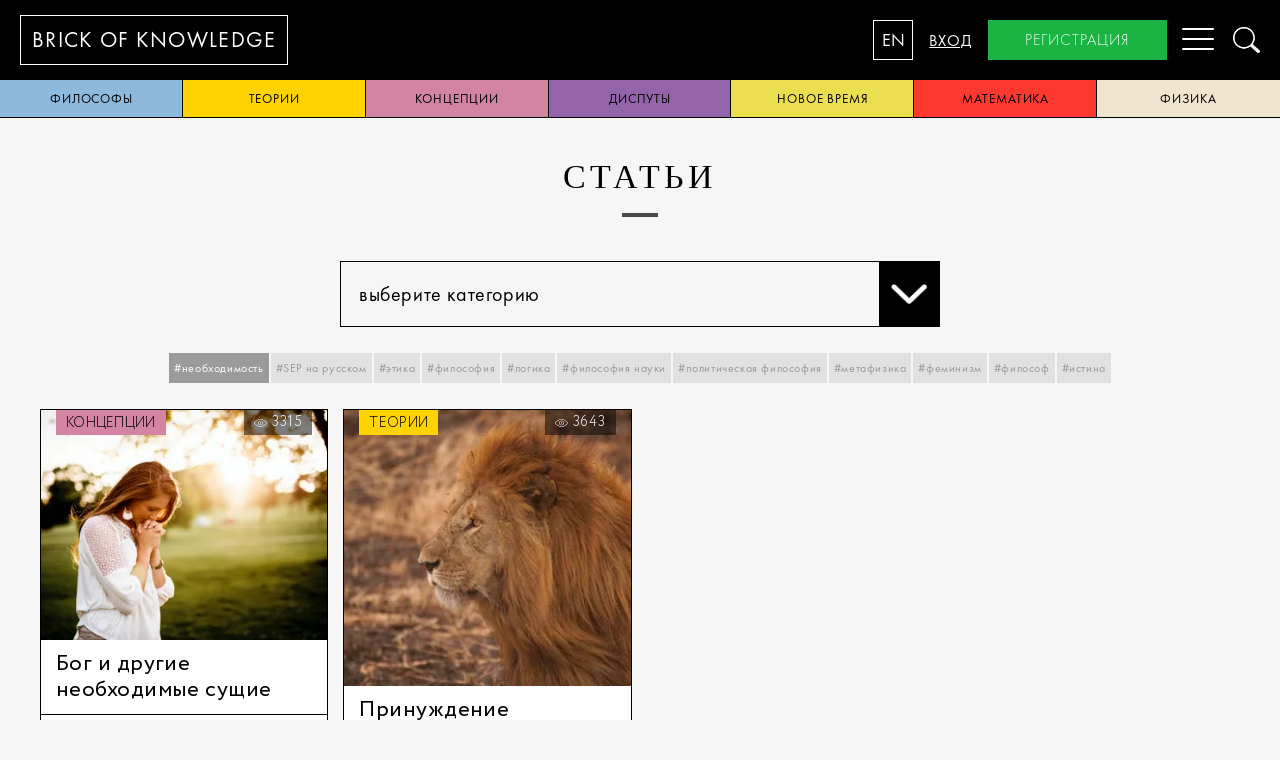

--- FILE ---
content_type: text/html; charset=utf-8
request_url: https://brickofknowledge.com/articles?tags=%D0%BD%D0%B5%D0%BE%D0%B1%D1%85%D0%BE%D0%B4%D0%B8%D0%BC%D0%BE%D1%81%D1%82%D1%8C
body_size: 6509
content:
<!DOCTYPE html><html lang="en"><head><script async="async" src="https://www.googletagmanager.com/gtag/js?id=UA-115290069-1"></script><script>window.dataLayer = window.dataLayer || [];
function gtag(){dataLayer.push(arguments);}
gtag('js', new Date());
gtag('config', 'UA-115290069-1');
</script><meta charset="UTF-8"/><meta http-equiv="X-UA-Compatible" content="IE=edge,chrome=1"/><meta name="viewport" content="width=device-width, initial-scale=1"/><meta name="keyword" content="SEP на русском ,Кант, право, философы, Рассел, Аристотель, Стэнфордская Философская Энциклопедия,поэзия, история, рубаи,разум, дискриминация, Эверетт, физика, квантовая механика,Витгенштейн,биология развития, азиатская философия, Япония, философия, Конфуций,идентичность, мировоззрение, политическая активность, политические движения,эстетика, герменевтика, Гадамер, Хайдеггер, диалог, предрассудок, игра, феноменология,Бубер, сети, этика, мораль,диспуты, философия, рационализм, эмпиризм,политика, Ницше, метаэтика Ницше,ответственность, мораль, коллектив, Вебер, Льюис, Кампанелла, Город солнца, категорический императив, смерть, жизнь, эвтаназия, Информационные технологии, этика, феноменология техники, Хайдеггер, Айди, Стиглер, Дрейфус, виртуальность,свобода, новое время, демократия,правительство, политическая власть, конспирология, парадокс познаваемости, Фитч, теория,истина, теории истины, философская проблема, Фреге, Рамсей,философия сознания, Сёрл, искусственный интеллект, понимание языка, мысленный эксперимент,опыты, скептицизм, религия, философия, рай, терроризм, закон, конфликт, мировоззрение,Лао-цзы, философия, Китай, даосизм, Бор, квантовая механика, история науки, физика, принцип соответствия, рационализм, эмпиризм, Гёдель, теорема, логика, математика, Рорти, Бог, истина"/><meta name="description" content="Brickofknowledge представляет переводы текстов Стэнфордской Философской Энциклопедии с английского языка для распространения гуманитарных знаний в России"/><title>Brick of knowledge</title><meta name="cmsmagazine" content="928267c32d2811c78ca9ce11a1da4f7c"/><link rel="icon" type="image/png" href="/images/favicon.png"/><!--[if lt IE 9]> <script src="https://oss.maxcdn.com/html5shiv/3.7.3/html5shiv.min.js"></script><script src="https://oss.maxcdn.com/respond/1.4.2/respond.min.js"></script> <![endif]--><link href="https://fonts.googleapis.com/css?family=Merriweather&amp;amp;subset=cyrillic,cyrillic-ext" rel="stylesheet"/><link rel="stylesheet" href="/css/index.css"/><link rel="stylesheet" href="/js/appnew.css"/><meta property="twitter:card" content="summary_large_image"/><meta property="og:title" content="Brick of Knowledge"/><meta property="og:description" content="Brickofknowledge представляет переводы текстов Стэнфордской Философской Энциклопедии с английского языка для распространения гуманитарных знаний в России"/><meta property="og:image" content="https://brickofknowledge.com/images/og_image.png"/><meta property="og:site_name" content="Brick of Knowledge"/><meta property="og:type" content="website"/><meta property="og:url" content="https://brickofknowledge.com"/></head><body class="ru"><nav class="mobileMenu"><a href="/about">о нас</a><a class="active" href="/articles">статьи</a><a href="/popular">Популярное</a><a href="/team">Команда</a><a href="/contacts">контакты</a><a onclick="openModal(&quot;login&quot;)">вход</a><a onclick="openModal(&quot;registration&quot;)">регистрация</a></nav><div class="header"><a class="headerLogo" href="/"><span>brick of&nbsp;</span><span>knowledge</span></a><nav class="menu"><ul><li><a href="/about">о нас</a></li><li><a class="active" href="/articles">статьи</a></li><li><a href="/popular">Популярное</a></li><li><a href="/team">Команда</a></li><li><a href="/contacts">контакты</a></li><li class="hidden-desktop"><a onclick="openModal(&quot;login&quot;)">вход</a></li><li class="hidden-desktop"><a onclick="openModal(&quot;registration&quot;)">регистрация</a></li></ul></nav><div class="headerControl"><button class="headerLangSwitch" type="button" data-locale="en">EN</button><a class="headerLogin" onclick="openModal(&quot;login&quot;)">вход</a><a class="headerRegister" onclick="openModal(&quot;registration&quot;)">регистрация</a><button class="headerMobileToggle hamburger hamburger--spin" type="button" aria-label="Menu" aria-controls="navigation"><span class="hamburger-box"><span class="hamburger-inner"></span></span></button><a class="headerSearch" onclick="openModal(&quot;search&quot;)"><img src="/images/search.png"/></a></div></div><div class="categories-nav main-wrapper"><a style="background:#8dbadc;" href="/articles?category=philosophers">философы</a><a style="background:#ffd300;" href="/articles?category=theories">теории</a><a style="background:#d384a3;" href="/articles?category=conceptions">концепции</a><a style="background:#9364aa;" href="/articles?category=disputes">диспуты</a><a style="background:#ebdf4f;" href="/articles?category=new time">новое время</a><a style="background:#fd382f;" href="/articles?category=mathematics">математика</a><a style="background:#efe5ce;" href="/articles?category=physics">физика</a></div><div class="main-wrapper"><div class="container articles-page"><h1>статьи</h1><div class="row margin-t-25 margin-b-25"><div class="col-6 col-offset-3 col-m-12"><div class="select-wrap" onclick="event.stopPropagation()"><span class="value" onclick="openDropdown()">выберите категорию<span class="chevron"></span></span><div class="dropdown"><a href="/articles?category=philosophers">философы</a><a href="/articles?category=theories">теории</a><a href="/articles?category=conceptions">концепции</a><a href="/articles?category=disputes">диспуты</a><a href="/articles?category=new time">новое время</a><a href="/articles?category=mathematics">математика</a><a href="/articles?category=physics">физика</a></div></div></div></div><div class="tags-nav margin-b-25"><a class="selected" onclick="toggleTag('необходимость')">#необходимость</a><a onclick="toggleTag('SEP на русском')">#SEP на русском</a><a onclick="toggleTag('этика')">#этика</a><a onclick="toggleTag('философия')">#философия</a><a onclick="toggleTag('логика')">#логика</a><a onclick="toggleTag('философия науки')">#философия науки</a><a onclick="toggleTag('политическая философия')">#политическая философия</a><a onclick="toggleTag('метафизика')">#метафизика</a><a onclick="toggleTag('феминизм')">#феминизм</a><a onclick="toggleTag('философ')">#философ</a><a onclick="toggleTag('истина')">#истина</a></div><div class="articlesColumns"><div class="articlesColumn"><div class="articlePreview undefined"><div class="articlePreviewImage"><a class="articlePreviewImageWrapper" href="/articles/god-and-other-necessary-beings"><img src="/imgproxy/insecure/fill/400/0/ce/0/plain/local:///сущ бог.jpg" loading="lazy" width="400px" height="300px"/></a><a class="articlePreviewCategory" style="background:#d384a3;" href="/articles?category=conceptions">концепции</a><div class="articlePreviewCounter"><img src="/images/icons/icon-eye.svg"/>3315</div></div><div class="articlePreviewHeader"><h1><a href="/articles/god-and-other-necessary-beings">Бог и другие необходимые сущие</a></h1></div><div class="articleTags"><a href="/articles?tags=Бог">#Бог</a><a href="/articles?tags=сущее">#сущее</a><a href="/articles?tags=контингентность">#контингентность</a><a href="/articles?tags=необходимость">#необходимость</a><a href="/articles?tags=номинализм">#номинализм</a><a href="/articles?tags=теизм">#теизм</a><a href="/articles?tags=волюнтаризм">#волюнтаризм</a><a href="/articles?tags=ментализм">#ментализм</a><a href="/articles?tags=эманационизм.">#эманационизм.</a></div></div></div><div class="articlesColumn"><div class="articlePreview undefined"><div class="articlePreviewImage"><a class="articlePreviewImageWrapper" href="/articles/oercion"><img src="/imgproxy/insecure/fill/400/0/ce/0/plain/local:///dd8bca0d922067501c0341d03bde4b72.jpeg" loading="lazy" width="400px" height="300px"/></a><a class="articlePreviewCategory" style="background:#ffd300;" href="/articles?category=theories">теории</a><div class="articlePreviewCounter"><img src="/images/icons/icon-eye.svg"/>3643</div></div><div class="articlePreviewHeader"><h1><a href="/articles/oercion">Принуждение</a></h1></div><div class="articleTags"><a href="/articles?tags=принуждение">#принуждение</a><a href="/articles?tags=этика">#этика</a><a href="/articles?tags=свобода">#свобода</a><a href="/articles?tags=права">#права</a><a href="/articles?tags=политическая философия">#политическая философия</a><a href="/articles?tags=наказание">#наказание</a><a href="/articles?tags=необходимость">#необходимость</a></div></div></div></div></div><div class="container padding-b-40"><h1 class="futura font-size-30 font-weight-300" style="text-transform:none;">Наши подписчики узнают о новых статьях первыми</h1><div class="row"><div class="col-6 col-offset-3 col-m-12"><form class="form row" onsubmit="subscribe(this,event)"><div class="col-8 padding-5 col-m-7"><input class="bk-grey-lighter" placeholder="test@mail.com" data-required="Введите email" name="email"/></div><div class="col-4 padding-5 col-m-5"><button class="green-button button-mobile">подписаться</button></div></form></div></div></div><script>function openDropdown(ev) {
    $('.select-wrap').addClass('opened');
}

document.onclick = function(){
    $('.select-wrap').removeClass('opened');
}

function toggleTag(tag) {
    var searchParams = new URLSearchParams(location.search);
    if(!searchParams.has('tags')){
        searchParams.set('tags',tag)
    }else{
        var tags = searchParams.get('tags').split(',');
        var index = tags.indexOf(tag)
        if(index==-1){
            tags.push(tag)
        }else{
            tags.splice(index,1)
        }
        searchParams.set('tags',tags.join())
    }
    location.search = searchParams.toString();
}</script></div><div class="bk-black"><footer class="main-wrapper"><div class="row"><div class="col-m-12 text-right hidden-desktop row margin-b-25"><div class="col-m-6"><button class="blue-button" onclick="openModal(&quot;subscribe&quot;)">подписаться</button></div><div class="col-m-6"><button class="green-button" onclick="openModal(&quot;registration&quot;)">регистрация</button></div></div><div class="col-3 col-m-12"><a class="font-grey-light" href="/articles">статьи</a><a class="font-grey font-weight-300 font-size-16 hidden-mobile" href="/articles?category=philosophers">философы</a><a class="font-grey font-weight-300 font-size-16 hidden-mobile" href="/articles?category=theories">теории</a><a class="font-grey font-weight-300 font-size-16 hidden-mobile" href="/articles?category=conceptions">концепции</a><a class="font-grey font-weight-300 font-size-16 hidden-mobile" href="/articles?category=disputes">диспуты</a><a class="font-grey font-weight-300 font-size-16 hidden-mobile" href="/articles?category=new time">новое время</a><a class="font-grey font-weight-300 font-size-16 hidden-mobile" href="/articles?category=mathematics">математика</a><a class="font-grey font-weight-300 font-size-16 hidden-mobile" href="/articles?category=physics">физика</a></div><div class="col-3 col-m-12"><a class="font-grey-light" href="/popular">Популярное</a><a class="font-grey-light" href="/about">о нас</a><a class="font-grey font-weight-300 font-size-16 hidden-mobile" href="/about#our-mission">наша миссия</a><a class="font-grey font-weight-300 font-size-16 hidden-mobile" href="/about#our-goals">цели</a><a class="font-grey font-weight-300 font-size-16 hidden-mobile" href="/policy">Правовая информация</a><a class="font-grey-light" href="/contacts">обратная связь</a></div><div class="col-2 col-m-6"><span class="font-grey-light">общиe вопросы</span><a class="font-grey font-weight-300 font-size-16" href="mailto:support@brickofknowledge.com">support@brickofknowledge.com</a><br/><span class="font-grey hidden-mobile">поддержка</span><a class="font-grey font-weight-300 font-size-16 hidden-mobile" href="mailto:support@brickofknowledge.com">support@brickofknowledge.com</a><span class="font-grey hidden-mobile">Социальные сети</span><div class="socialItem"><a class="socialItem" href="https://t.me/brickofknowledge"><svg xmlns="http://www.w3.org/2000/svg" id="Layer_1" data-name="Layer 1" viewBox="0 0 25 25"><defs><style>.cls-1{fill:#828282;}.cls-2{fill:#fff;}</style></defs><title>BUFFbet-newsletter-icons</title><circle class="cls-1" cx="12.5" cy="12.5" r="12"/><path class="cls-2" d="M20.1,7.2a.6.6,0,0,0-.7-.2l-15,4.8a1.1,1.1,0,0,0-.6.7,1,1,0,0,0,.4.9l2.1,1.4a.6.6,0,0,0,.7.1L16.2,10,8.3,16.2a.9.9,0,0,0-.3.6v1.9a.8.8,0,0,0,.4.6.6.6,0,0,0,.8,0L11,18.2l2,1.4.5.2h.2a.9.9,0,0,0,.6-.4L20.2,8a.8.8,0,0,0-.1-.8Zm0,0"/></svg>  </a><!--a.socialItem(href='https://www.instagram.com/brickofknowledge/')<svg xmlns="http://www.w3.org/2000/svg" viewBox="0 0 512 512">
  <path d="M352 0H160C71.648 0 0 71.648 0 160v192c0 88.352 71.648 160 160 160h192c88.352 0 160-71.648 160-160V160C512 71.648 440.352 0 352 0zm112 352c0 61.76-50.24 112-112 112H160c-61.76 0-112-50.24-112-112V160C48 98.24 98.24 48 160 48h192c61.76 0 112 50.24 112 112v192z"/>
  <path d="M256 128c-70.688 0-128 57.312-128 128s57.312 128 128 128 128-57.312 128-128-57.312-128-128-128zm0 208c-44.096 0-80-35.904-80-80 0-44.128 35.904-80 80-80s80 35.872 80 80c0 44.096-35.904 80-80 80z"/>
  <circle cx="393.6" cy="118.4" r="17.056"/>--></svg><!--a.socialItem(href='https://www.facebook.com/profile.php?id=100043885961542')<svg xmlns="http://www.w3.org/2000/svg" viewBox="0 0 24 24">
  <path d="M9.503 8.691H7.406A.907.907 0 006.5 9.6v3.289c0 .5.405.907.906.907h2.097v7.797c0 .501.405.908.906.908h3.389a.907.907 0 00.906-.908v-7.797h2.537a.907.907 0 00.906-.908l.001-3.287a.91.91 0 00-.906-.909h-2.538V7.268c0-.772.108-.894.92-.894l1.74-.001c.5 0 .905-.407.905-.908V2.412c0-.5-.404-.907-.904-.908L14.78 1.5c-3.182 0-5.278 2.16-5.278 5.422v1.77zm7.766-3.318h-1.646c-1.394 0-1.919.597-1.919 1.895V9.69h3.444l-.001 3.104h-3.443V21.5h-3.2v-8.705H7.5V9.691h3.003V6.922c0-2.717 1.655-4.422 4.278-4.422l2.488.004v2.869z" />
</svg>


--></div></div><div class="col-4 hidden-mobile"><button class="blue-button" onclick="openModal(&quot;subscribe&quot;)">подписаться</button><button class="green-button" onclick="openModal(&quot;registration&quot;)">регистрация</button></div></div><div class="text-right"><span class="font-grey-light font-weight-300 font-size-16" style="text-transform: none">Brickofknowledge.com © 2017-2020</span></div><div class="text-right"><span class="font-grey-light font-weight-300 font-size-16"><span class="vertical-middle margin-r-15 inline-block">Powered by</span><a href="https://chernika.pro/" target="_blank" style="display: inline"><img class="vertical-middle" src="/images/chernika_logo_color.svg"/></a></span></div></footer></div><div class="modal-wrap" data-modal="registration"><div class="modal"><a class="close" onclick="closeModal()"><img src="/images/close.png"/></a><h1>регистрация</h1><form class="form validate" action="/auth/register" method="post"><input type="text" name="firstName" placeholder="Имя" data-required="Введите имя"/><input type="text" name="lastName" placeholder="Фамилия" data-required="Введите фамилию"/><input type="text" name="email" placeholder="Email" data-required="Введите имейл"/><input type="password" name="password" placeholder="Пароль" data-required="Введите пароль"/><input type="password" name="retry" placeholder="Повторите пароль" data-required="Введите подтверждение пароля"/><div class="checkbox"><input type="checkbox" name="subscribe"/><label>Я согласен получать рассылку</label></div><div class="checkbox"><input type="checkbox" name="policy" data-required="Для подтверждения подписки ознакомьтесь с уловиями и поставьте галочку"/><label> Я согласен с обработкой персональных данных и <a href="/policy">политикой конфиденциальности</a></label></div><div class="text-center margin-t-25 margin-b-10"><button class="dark-blue-button">регистрация</button></div></form><div class="socials row"><a class="col-4 col-m-4 fb" href="/auth/facebook"><img src="/images/fb.png" alt=""/></a><a class="col-4 col-m-4 google" href="/auth/google"><img src="/images/google.png" alt=""/></a><a class="col-4 col-m-4 vk" href="/auth/vk"><img src="/images/vk.png" alt=""/></a></div></div></div><div class="modal-wrap" data-modal="login"><div class="modal"><a class="close" onclick="closeModal()"><img src="/images/close.png"/></a><h1>вход</h1><form class="form" action="/auth/login" method="post"><input type="text" name="email" placeholder="Email"/><input type="password" name="password" placeholder="Пароль"/><div class="text-center margin-t-25 margin-b-10"><button class="dark-blue-button">вход</button></div></form><div class="padding-10 text-center"><a onclick="openModal(&quot;reset&quot;)">Сбросить пароль</a></div><div class="socials row"><a class="col-4 col-m-4 fb" href="/auth/facebook"><img src="/images/fb.png" alt=""/></a><a class="col-4 col-m-4 google" href="/auth/google"><img src="/images/google.png" alt=""/></a><a class="col-4 col-m-4 vk" href="/auth/vk"><img src="/images/vk.png" alt=""/></a></div></div></div><div class="modal-wrap" data-modal="reset"><div class="modal"><a class="close" onclick="closeModal()"><img src="/images/close.png"/></a><h1>Сбросить пароль</h1><form class="form" action="/auth/change-password" method="post"><input type="hidden" name="token"/><input type="text" name="email" placeholder="Email"/><div class="text-center margin-t-25 margin-b-10"><button class="dark-blue-button">Сбросить пароль</button></div></form></div></div><div class="modal-wrap" data-modal="new-password"><div class="modal"><a class="close" onclick="closeModal()"><img src="/images/close.png"/></a><h1>новый пароль</h1><form class="form" action="/auth/change-password" method="post"><input type="password" name="password" placeholder="новый пароль"/><div class="text-center margin-t-25 margin-b-10"><button class="dark-blue-button">Ok</button></div></form></div></div><div class="modal-wrap" data-modal="subscribe"><div class="modal"><a class="close" onclick="closeModal()"><img src="/images/close.png"/></a><h1>подписаться</h1><form class="form validate" onsubmit="subscribe(this,event)"><input type="text" name="email" placeholder="Email" data-required="Введите email"/><div class="checkbox"><input type="checkbox" name="policy" data-required="Для подтверждения подписки ознакомьтесь с уловиями и поставьте галочку"/><label> Я согласен с обработкой персональных данных и <a href="/policy">политикой конфиденциальности</a></label></div><div class="text-center margin-t-25 margin-b-10"><button class="dark-blue-button">подписаться</button></div></form></div></div><div class="modal-wrap" data-modal="notification"><div class="modal"><a class="close" onclick="closeModal()"><img src="/images/close.png"/></a><div class="text-center" id="notification-text"></div><div class="text-center margin-t-25 margin-b-10"><button class="dark-blue-button" onclick="closeModal(event)">ok</button></div></div></div><div class="modal-wrap search-modal" data-modal="search"><div class="modal"><a class="close" onclick="closeModal()"><img src="/images/close.png"/></a><div class="row"><div class="col-8 col-offset-2 col-m-12"><form onsubmit="search(event)"><input/><a onclick="search(event)"><img src="/images/search.png"/></a></form></div></div><div class="row"><div class="col-8 col-offset-2 col-m-12"><div class="results"></div></div></div></div></div><script src="/js/bundle.js"></script><script src="/js/app.js"></script><script src="/js/appnew.js"></script><script type="text/javascript">(function(m,e,t,r,i,k,a){m[i]=m[i]||function(){(m[i].a=m[i].a||[]).push(arguments)};
m[i].l=1*new Date();k=e.createElement(t),a=e.getElementsByTagName(t)[0],k.async=1,k.src=r,a.parentNode.insertBefore(k,a)})
(window, document, "script", "https://mc.yandex.ru/metrika/tag.js", "ym");
ym(51641576, "init", {
id:51641576,
clickmap:true,
trackLinks:true,
accurateTrackBounce:true,
webvisor:false
});</script><noscript><div></div><img src="https://mc.yandex.ru/watch/51641576" style="position:absolute; left:-9999px;" alt=""/></noscript><script src="https://browser.sentry-cdn.com/5.25.0/bundle.tracing.min.js" integrity="sha384-MxPEqyePOMqaz3prq1TexMEXtfnxqvet9uhebPAm5SI4Pz3Ga9HwbmE5FY2Bah20" crossorigin="anonymous"></script></body></html>